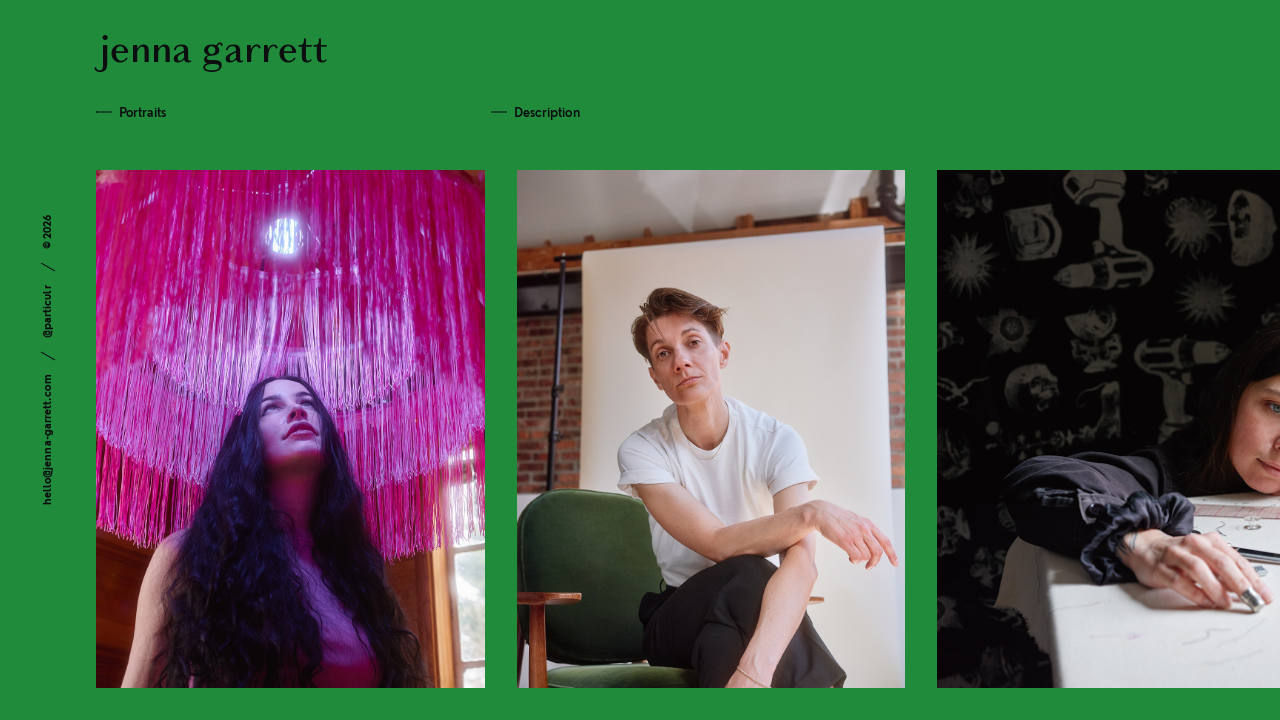

--- FILE ---
content_type: text/html; charset=UTF-8
request_url: https://jenna-garrett.com/photography/?c=208b3a&view=portraits
body_size: 1012
content:
<!DOCTYPE html>
<html lang="en">
<head>

<title>Photography / Jenna Garrett Photography</title>
<meta name="description" content="Jenna Garrett is a photo editor, writer and visual artist living in San Francisco." />
<meta name="keywords" content="" />
<meta name="robots" content="" /><meta charset="utf-8">
<meta name="viewport" content="width=device-width, initial-scale=1">
<meta http-equiv="X-UA-Compatible" content="IE=edge,chrome=1">

<!-- Styles -->
<link rel="shortcut icon" href="/static/favicon.ico" />
<link rel="stylesheet" href="/static/css/main.css">

<!-- Scripts -->
<script src="/static/js/plugins.js"></script>
<script src="/static/js/main.js"></script>

<!-- Global site tag (gtag.js) - Google Analytics -->
<script async src="https://www.googletagmanager.com/gtag/js?id=UA-12550007-16"></script>
<script>
  window.dataLayer = window.dataLayer || [];
  function gtag(){dataLayer.push(arguments);}
  gtag('js', new Date());

  gtag('config', 'UA-12550007-16');
</script>
</head>

<body style="background: #208b3a;">


<main class="layout_main is--gallery">

  <nav class="nav_contact">
  <div class="nav-item">
    <a href="mailto:hello@jenna-garrett.com">hello@jenna-garrett.com</a>
    <span class="icn icn-slash"></span>  
    <a target="_blank" rel="nofollow" href="https://www.instagram.com/particulr">@particulr</a>
    <span class="icn icn-slash"></span>  
    &copy; 2026  </div>
</nav>
  
     <header class="layout_header">
    <div class="layout_header--title">
      <h1><a href="/">Jenna Garrett</a></h1>
    </div>

    <nav class="nav_main">
      <div class="nav_main--item">
        <h4><a href="/"><span class="icn icn-larr"></span> Portraits</a></h4>
        
        
      </div>

      
      <div class="nav_main--item is--2">
        <h4><a class="js--show-desc" href="#"><span class="icn icn-plus"></span> Description</a></h4>

        <div class="module_desc content">
          <p>Some favorite faces.</p>
        </div>
      </div>
      

    </nav>
</header>

<article class="layout_content">

  <section class="module_photo-list">
  <div class="module_photo-list--frame">

    <div class="module_photo-list--wrapper">
    <div class="module_photo-list--images js--gallery">

      
        

          <div class="module_photo-list--img">
            <img src="/perch/resources/alleatheatlantic-w1400h1400.jpg" alt="Jenna Garrett / Portraits">
          </div>

        
        
      
        

          <div class="module_photo-list--img">
            <img src="/perch/resources/017paulamarch2025jennagarrett-w1400h1400.jpg" alt="Jenna Garrett / Portraits">
          </div>

        
        
      
        

          <div class="module_photo-list--img">
            <img src="/perch/resources/bellajennagarrett2024-w1400h1400.jpg" alt="Jenna Garrett / Portraits">
          </div>

        
        
      
        

          <div class="module_photo-list--img">
            <img src="/perch/resources/017conniezhengcreditjennagarrett2023-w1400h1400.jpg" alt="Jenna Garrett / Portraits">
          </div>

        
        
      
        

          <div class="module_photo-list--img">
            <img src="/perch/resources/3portraitjonathan-w1400h1400.jpg" alt="Jenna Garrett / Portraits">
          </div>

        
        
      
        

          <div class="module_photo-list--img">
            <img src="/perch/resources/jennagarrett0007-w1400h1400.jpg" alt="Jenna Garrett / Portraits">
          </div>

        
        
      
        

          <div class="module_photo-list--img">
            <img src="/perch/resources/012jennagarrettrelrobinson-w1400h1400.jpg" alt="Jenna Garrett / Portraits">
          </div>

        
        
      
        

          <div class="module_photo-list--img">
            <img src="/perch/resources/presleys-w1400h1400.jpg" alt="Jenna Garrett / Portraits">
          </div>

        
        
      
        

          <div class="module_photo-list--img">
            <img src="/perch/resources/dscf2411-w1400h1400.jpg" alt="Jenna Garrett / Portraits">
          </div>

        
        
      
        

          <div class="module_photo-list--img">
            <img src="/perch/resources/13portraittom-w1400h1400.jpg" alt="Jenna Garrett / Portraits">
          </div>

        
        
      
        

          <div class="module_photo-list--img">
            <img src="/perch/resources/6portraitindira-w1400h1400.jpg" alt="Jenna Garrett / Portraits">
          </div>

        
        
      
        

          <div class="module_photo-list--img">
            <img src="/perch/resources/006mareiwa-w1400h1400.jpg" alt="Jenna Garrett / Portraits">
          </div>

        
        
      
        

          <div class="module_photo-list--img">
            <img src="/perch/resources/3portraitrita-w1400h1400.jpg" alt="Jenna Garrett / Portraits">
          </div>

        
        
      
        

          <div class="module_photo-list--img">
            <img src="/perch/resources/4portraitjulian-w1400h1400.jpg" alt="Jenna Garrett / Portraits">
          </div>

        
        
      
        

          <div class="module_photo-list--img">
            <img src="/perch/resources/15portraitdavid-w1400h1400.jpg" alt="Jenna Garrett / Portraits">
          </div>

        
        
      
        

          <div class="module_photo-list--img">
            <img src="/perch/resources/amelie2022-w1400h1400.jpg" alt="Jenna Garrett / Portraits">
          </div>

        
        
      
        

          <div class="module_photo-list--img">
            <img src="/perch/resources/034jennagarrettkatherine06-25-w1400h1400.jpg" alt="Jenna Garrett / Portraits">
          </div>

        
        
      
        

          <div class="module_photo-list--img">
            <img src="/perch/resources/10portraitplayprey-w1400h1400.jpg" alt="Jenna Garrett / Portraits">
          </div>

        
        
      
        

          <div class="module_photo-list--img">
            <img src="/perch/resources/11portraitbella-w1400h1400.jpg" alt="Jenna Garrett / Portraits">
          </div>

        
        
      
        

          <div class="module_photo-list--img">
            <img src="/perch/resources/12portraitclocks-w1400h1400.jpg" alt="Jenna Garrett / Portraits">
          </div>

        
        
      
        

          <div class="module_photo-list--img">
            <img src="/perch/resources/8vogue-w1400h1400.jpg" alt="Jenna Garrett / Portraits">
          </div>

        
        
      
        

          <div class="module_photo-list--img">
            <img src="/perch/resources/3sitharacreditjennagarrettcolor-w1400h1400.jpg" alt="Jenna Garrett / Portraits">
          </div>

        
        
      
        

          <div class="module_photo-list--img">
            <img src="/perch/resources/dscf08700813final09-10-19-1-w1400h1400.jpg" alt="Jenna Garrett / Portraits">
          </div>

        
        
      
        

          <div class="module_photo-list--img">
            <img src="/perch/resources/blueboy2022-w1400h1400.jpg" alt="Jenna Garrett / Portraits">
          </div>

        
        
      
        

          <div class="module_photo-list--img">
            <img src="/perch/resources/14portraitlindsay-w1400h1400.jpg" alt="Jenna Garrett / Portraits">
          </div>

        
        
      

    </div>
    </div>

  </div>
  </section>

</article>
  
</main>

</body>
</html>

--- FILE ---
content_type: text/css
request_url: https://jenna-garrett.com/static/css/main.css
body_size: 3306
content:
body,html{height:100%}article,aside,blockquote,details,div,figcaption,figure,footer,header,hgroup,hr,main,nav,section,summary{display:block}body,hr,table,table tbody,table tr{width:100%}table td,table thead{text-align:left}table td:last-child,table thead th:last-child{text-align:right}a,a:focus,button:focus,form:focus,input:focus,label:focus,select:focus,textarea:focus{outline:0}a,a:active,a:focus,a:hover,table td span{color:#0c0e10}.icn,sub,sup,table td{position:relative}.layout_content,.layout_header{grid-template-columns:[col-0] 33.33333% [col-1] 33.33333% [col-2] 33.33333% [col-3]}.video,svg:not(:root){overflow:hidden}.module_photo-splash,.nav_main .nav_main--item.is--2{grid-column-start:col-1}.module_photo-list,.module_photo-splash,.module_text,.nav_main .nav_main--item.is--2{grid-column-end:col-3;grid-row-start:row-0;grid-row-end:row-1}@font-face{font-family:Nourd;src:url(/static/fonts/nourd-400.woff2) format("woff2"),url(/static/fonts/nourd-400.woff) format("woff");font-weight:400;font-style:normal}@font-face{font-family:Nourd;src:url(/static/fonts/nourd-700.woff2) format("woff2"),url(/static/fonts/nourd-700.woff) format("woff");font-weight:700;font-style:normal}@font-face{font-family:Nourd;src:url(/static/fonts/nourd-900.woff2) format("woff2"),url(/static/fonts/nourd-900.woff) format("woff");font-weight:900;font-style:normal}@font-face{font-family:Reminisce;src:url(/static/fonts/reminisce-400.woff2) format("woff2"),url(/static/fonts/reminisce-400.woff) format("woff");font-weight:400;font-style:normal}a,abbr,acronym,address,applet,article,aside,audio,b,big,blockquote,body,canvas,caption,center,cite,code,dd,del,details,dfn,div,dl,dt,em,embed,fieldset,figcaption,figure,footer,form,h1,h2,h3,h4,h5,h6,header,hgroup,html,i,iframe,img,ins,kbd,label,legend,li,main,mark,menu,nav,object,ol,output,p,pre,q,ruby,s,samp,section,small,span,strike,strong,sub,summary,sup,table,tbody,td,tfoot,th,thead,time,tr,tt,u,ul,var,video{margin:0;padding:0;border:0;font:inherit;vertical-align:baseline;-webkit-box-sizing:border-box;box-sizing:border-box}body,button,form,input,label,select,textarea{text-rendering:optimizeLegibility;-webkit-font-smoothing:antialiased}html{font-family:sans-serif;-webkit-text-size-adjust:100%;-ms-text-size-adjust:100%}button,form,input,label,select,textarea{font-style:inherit;font-weight:inherit;font-size:inherit;line-height:inherit;font-family:inherit;border:none;outline:0;margin:0;padding:0;background:0 0;-webkit-appearance:none;-moz-appearance:none;appearance:none;border-radius:0;-webkit-box-sizing:border-box;box-sizing:border-box}hr,img{border:0}select::-ms-expand{display:none}audio,canvas,video{display:inline-block}audio:not([controls]){display:none;height:0}[hidden]{display:none}abbr[title]{border-bottom:1px dotted}b,strong{font-weight:700}dfn{font-style:italic}hr{-webkit-box-sizing:content-box;box-sizing:content-box;height:1px;border-top:1px solid #0c0e10;margin:1.5rem 0;padding:0;clear:both}mark{background:#ff0;color:#000}code,kbd,pre,samp{font-family:monospace,serif;font-size:1rem}small,sub,sup{font-style:inherit;font-weight:inherit;font-family:inherit}pre{white-space:pre;white-space:pre-wrap;word-wrap:break-word}small{font-size:.8rem;line-height:inherit}sub,sup{font-size:.6em;line-height:0;vertical-align:baseline}table td span,table thead th{font-weight:900;font-family:Nourd,sans-serif;line-height:1.5em;font-style:normal}sup{top:-.5em}sub{bottom:-.25em}img{width:auto;height:auto;max-width:100%;-ms-interpolation-mode:bicubic}table{border-spacing:0;border-collapse:collapse;border:none}ol,ul{margin:0;padding:0;list-style:none}.content ul,.content ul li ul{list-style:circle}table thead th{padding:.5rem 1.5rem;background:#0c0e10;color:#fff;font-size:.875rem;text-transform:uppercase}table tr.has-focus td{background:rgba(12,14,16,.05)}table td{padding:.5rem 1.5rem;border-bottom:1px solid #0c0e10}table td span{font-size:1rem;display:none}::selection{background:rgba(12,14,16,.5)}::-moz-selection{background:rgba(12,14,16,.5)}::-webkit-input-placeholder{color:#0c0e10}:-moz-placeholder{color:#0c0e10}:-ms-input-placeholder{color:#0c0e10}p{margin:0 0 1.125rem}p:last-of-type{margin:0}q{quotes:none}q:before{content:'“'}q:after{content:'”'}a{text-decoration:none;-webkit-transition:all .25s linear;transition:all .25s linear}.icn{display:inline-block;pointer-events:none}.icn.icn-dash:before,.icn.icn-larr:before,.icn.icn-slash:before{background:#0c0e10;position:absolute;top:50%;content:'';display:block}.icn.icn-dash:before{width:1rem;height:1px;left:0;-webkit-transform:translate(0,-50%);transform:translate(0,-50%)}.icn.icn-slash:before{width:1px;height:1rem;left:50%;-webkit-transform:translate(-50%,-50%) rotate(30deg);transform:translate(-50%,-50%) rotate(30deg)}.icn.icn-larr:before{width:1rem;height:1px;left:0;-webkit-transform:translate(0,-50%);transform:translate(0,-50%)}.icn.icn-larr:after{content:'';display:block;width:0;height:0;position:absolute;top:50%;left:0;border-left:solid 1px #0c0e10;border-bottom:solid 1px #0c0e10;-webkit-transform:translate(0,-50%) rotate(45deg);transform:translate(0,-50%) rotate(45deg);-webkit-transition:all .25s ease;transition:all .25s ease}.icn.icn-plus:after,.icn.icn-plus:before{display:block;height:1px;position:absolute;top:50%;background:#0c0e10;content:''}.icn.icn-plus:before{width:1rem;left:0;-webkit-transform:translate(0,-50%);transform:translate(0,-50%)}.icn.icn-plus:after{width:1px;left:50%;-webkit-transform:translate(-50%,-50%);transform:translate(-50%,-50%);-webkit-transition:all .25s ease;transition:all .25s ease}h1{font-style:normal;font-weight:400;font-size:5rem;line-height:1em;font-family:Reminisce,serif;text-transform:lowercase}h2,h3,h4,h5{font-style:normal;font-weight:700;font-size:.75rem;line-height:1.5em;font-family:Nourd,sans-serif}.layout_content{grid-area:content;display:grid;grid-template-rows:[row-0] auto [row-1];grid-template-areas:"content content content";-webkit-box-pack:stretch;-ms-flex-pack:stretch;justify-content:stretch;-ms-flex-line-pack:stretch;align-content:stretch;justify-items:stretch;-webkit-box-align:stretch;-ms-flex-align:stretch;align-items:stretch}.layout_header,.layout_main{grid-template-rows:[row-0] fit-content(0) [row-1] 1fr [row-2];-webkit-box-pack:stretch;display:grid;align-content:stretch}.layout_header{grid-area:header;grid-template-areas:"title title title" "nav nav nav";-ms-flex-pack:stretch;justify-content:stretch;-ms-flex-line-pack:stretch;justify-items:stretch;-webkit-box-align:stretch;-ms-flex-align:stretch;align-items:stretch}.layout_header .layout_header--title{grid-area:title;padding:2rem 0 0 .8rem}.layout_main.is--gallery .layout_header .layout_header--title{padding:2rem 0 0 .25rem}.layout_main.is--gallery .layout_header .layout_header--title h1{font-style:normal;font-weight:400;font-size:2.5rem;line-height:1em;font-family:Reminisce,serif}.form .select select,.form textarea{color:#0c0e10;font-size:1rem;line-height:1.5em;font-family:Nourd,sans-serif;font-style:normal;font-weight:400}.layout_main{width:100vw;height:100vh;position:relative;grid-template-columns:[col-0] 6rem [col-1] 1fr [col-2];grid-template-areas:"gutter header" "gutter content";-ms-flex-pack:stretch;justify-content:stretch;-ms-flex-line-pack:stretch;justify-items:stretch;-webkit-box-align:stretch;-ms-flex-align:stretch;align-items:stretch}.layout_text,.nav_main{grid-template-columns:[col-0] 33.33333% [col-1] 33.33333% [col-2] 33.33333% [col-3];grid-template-rows:[row-0] auto [row-1]}.layout_text{grid-area:content;display:grid;grid-template-areas:"content content content";-webkit-box-pack:stretch;-ms-flex-pack:stretch;justify-content:stretch;-ms-flex-line-pack:stretch;align-content:stretch;justify-items:stretch;-webkit-box-align:stretch;-ms-flex-align:stretch;align-items:stretch}.form{width:100%;display:block;display:-webkit-box;display:-ms-flexbox;display:flex;-webkit-box-orient:horizontal;-webkit-box-direction:normal;-ms-flex-flow:row wrap;flex-flow:row wrap;-ms-flex-line-pack:start;align-content:flex-start}.form .field{width:100%;margin:0;position:relative}.form .field-1-2{width:50%;margin:0;position:relative}.form input[type=text],.form input[type=password],.form input[type=email],.form input[type=tel],.form input[type=number],.form input[type=search]{width:100%;display:block;padding:.5rem 1rem;color:#0c0e10;font-style:normal;font-weight:400;font-size:1rem;line-height:1.5em;font-family:Nourd,sans-serif;-webkit-transition:all .25s linear;transition:all .25s linear}.form label.check input+span,.form textarea{width:100%;-webkit-transition:all .25s linear;display:block;padding:.5rem 1rem}.form textarea{height:240px;transition:all .25s linear}.form label.check{position:relative;overflow:hidden}.form label.check input{position:absolute;top:0;left:-100px;opacity:0}.form label.check input+span{cursor:pointer;transition:all .25s linear}.form label.check input:checked+span{background:#0c0e10}.form .select:after{content:'';display:block;width:0;height:0;border-style:solid;-webkit-transform:rotate(360deg);transform:rotate(360deg);border-width:12px 7px 0;border-color:#0c0e10 transparent transparent;position:absolute;top:50%;right:2rem;margin:-6px 0 0;pointer-events:none}.form .select select{width:100%;display:block;padding:.5rem 1rem;background:#d9eaee;cursor:pointer}.form .select select::-ms-expand{display:none}.btn{display:inline-block;line-height:1em;border:none;cursor:pointer;-webkit-transition:all .25s linear;transition:all .25s linear}.btn.btn01{background:rgba(12,14,16,.8);color:#fff}.btn.btn01:hover{background:#0c0e10}.btn.btn02{background:rgba(12,14,16,.8);color:#fff}.btn.btn02:hover{background:#0c0e10}.btn.btn03{background:rgba(12,14,16,.8);color:#fff}.btn.btn03:hover{background:#0c0e10}.btn.sml{font-style:normal;font-weight:400;font-size:.8rem;line-height:1.5em;font-family:Nourd,sans-serif;padding:.5rem 1rem}.btn.lrg,.btn.med{font-weight:400;font-size:1rem;line-height:1.5em;font-style:normal;font-family:Nourd,sans-serif}.btn.med{padding:.5rem 1.5rem}.btn.lrg{padding:1rem 2.5rem}.video{width:100%;height:0;padding:28.125% 0;margin:0 0 1.5rem;position:relative}.video embed,.video iframe,.video object{position:absolute;top:0;left:0;right:0;bottom:0;width:100%;height:100%}.modal-overlay{width:100%;height:100%;position:fixed;top:0;left:0;overflow-x:hidden;overflow-y:scroll;z-index:1000;display:none}.module_desc,body.modal-body{overflow:hidden}.nav_main{grid-area:nav;display:grid;grid-template-areas:"col1 col2 col3";-webkit-box-pack:stretch;-ms-flex-pack:stretch;justify-content:stretch;-ms-flex-line-pack:stretch;align-content:stretch;justify-items:stretch;-webkit-box-align:stretch;-ms-flex-align:stretch;align-items:stretch}.nav_main .nav_main--item{padding:2rem 2rem 2rem 0}.nav_main .nav_main--item h4{margin:0 0 1rem}.nav_main .nav_main--item h4 .icn{width:1rem;height:.825em;margin:0 .25rem 0 0}.nav_main .nav_main--item h4 a:hover .icn-plus:after{height:1rem}.nav_main .nav_main--item h4 a:hover .icn-larr:after{width:.5rem;height:.5rem}.nav_main .nav_main--item .icn{width:1rem;height:.625em;margin:0 .25rem}.nav_main .nav_main--item .nav_main--links a{display:inline-block;-webkit-transition:none;transition:none;position:relative}.nav_main .nav_main--item .nav_main--links a:after{content:'';width:0%;height:1px;display:block;position:absolute;top:50%;left:auto;right:0;z-index:2;-webkit-transform:translate(0,-50%);transform:translate(0,-50%);background:#0c0e10;-webkit-transition:all .25s ease;transition:all .25s ease}.nav_main .nav_main--item .nav_main--links a:hover:after{width:100%}.nav_contact{width:6rem;height:100vh;position:fixed;top:0;left:0;z-index:100}.nav_contact .nav-item{width:300px;text-align:center;position:absolute;top:50%;left:50%;-webkit-transform:translate(-50%,-50%) rotate(-90deg);transform:translate(-50%,-50%) rotate(-90deg);font-style:normal;font-weight:900;font-size:.625rem;line-height:1em;font-family:Nourd,sans-serif}.nav_contact .icn{width:1rem;height:.625em;margin:0 .5rem}.nav_contact a{display:inline-block;-webkit-transition:none;transition:none;position:relative}html{font-size:16px}body{background:#d9eaee;color:#0c0e10;font-style:normal;font-weight:400;font-size:1rem;line-height:1.375em;font-family:Nourd,sans-serif;letter-spacing:.005em}.container{width:100%;max-width:1224px;margin:0 auto;position:relative}.content h1,.content h2,.content h3,.content h4,.content h5{margin:0 0 1rem;padding:0 0 0 1.375rem;position:relative}.content h1:before,.content h2:before,.content h3:before,.content h4:before,.content h5:before{content:'';display:block;pointer-events:none;width:1rem;height:1px;background:#0c0e10;position:absolute;top:50%;left:0;-webkit-transform:translate(0,-50%);transform:translate(0,-50%)}.content p+h1,.content p+h2,.content p+h3,.content p+h4,.content p+h5{margin:1.5rem 0 1rem}.content p+ul{padding:1rem 0 0}.content em{font-style:italic}.content a{text-decoration:underline}.content a:hover{text-decoration:line-through}.content ul{margin:0 0 1.25rem 2rem}.content ul li{margin:0 0 1rem}.content ul li ol,.content ul li ul{margin:1rem 0 1.25rem 1.25rem}.content ol{margin:0 0 1.25rem 2rem;list-style:decimal}.content ol li{margin:0 0 1rem}.content ol li ol,.content ol li ul{margin:1rem 0 1.25rem 1.25rem}.content ol li ol{list-style:lower-alpha}.content blockquote{display:block;margin:0 0 1.5rem}.module_desc{max-height:0;opacity:0;-webkit-transition:all .75s ease;transition:all .75s ease}.module_photo-splash{padding:0 2rem 2rem 0}.module_photo-splash img{display:block;width:auto;height:auto;max-width:100%;max-height:100%}.module_photo-list{grid-column-start:col-0;position:relative}.module_photo-list .module_photo-list--frame{width:100%;height:100%;padding:0 0 2rem;position:absolute;top:0;left:0;right:0;bottom:0}.module_photo-list .module_photo-list--wrapper{width:100%;height:100%;position:relative;overflow-x:scroll;overflow-y:hidden;-ms-overflow-style:none;-webkit-overflow-scrolling:touch}.module_photo-list .module_photo-list--wrapper::-webkit-scrollbar{width:0!important;height:0!important}.module_photo-list .module_photo-list--images{width:20000px;height:100%;-webkit-transition:all .25s ease;transition:all .25s ease}.module_photo-list .module_photo-list--img{height:100%;padding:0 2rem 0 0;float:left}.module_photo-list .module_photo-list--img img{display:block;width:auto;height:100%}.module_photo-list .module_photo-list--img-text{height:100%;width:31vw;padding:0 2rem 0 0;float:left}.module_text{grid-column-start:col-1;padding:2rem 6rem 4rem 0}.module_text .module_text--section+.module_text--section{margin:2rem 0 0;padding:2rem 0 0;border-top:solid 1px #0c0e10}.module_text .module_text--section+.module_text--section img{width:100%;height:auto;display:block}@media (max-width:960px){table,table tbody,table td,table td span,table thead,table tr{display:block}table thead tr{position:absolute;top:-9999px;left:-9999px}table tr{padding:1rem 0}table tr:nth-child(odd){background:#d9eaee}table td{padding:.25rem 1.5rem;border-bottom:none}table td:last-child{text-align:left}html{font-size:14px}}@media (max-width:768px){.layout_content,.layout_main,.layout_text,.nav_main{display:block}.nav_contact,.nav_contact .nav-item{position:relative;top:auto;left:auto}.layout_header .layout_header--title,.layout_main.is--gallery .layout_header .layout_header--title{padding:2rem 0}.layout_main{padding:0 2rem}.nav_main .nav_main--item{padding:0 0 1rem}.nav_main .nav_main--item h4{margin:0 0 .5rem}.nav_contact{width:100%;height:auto;padding:2rem 0 0}.nav_contact .nav-item{width:auto;text-align:left;-webkit-transform:translate(0,0) rotate(0);transform:translate(0,0) rotate(0)}.module_photo-splash{padding:2rem 0}.module_photo-splash img{width:100%;max-width:auto;max-height:auto}.module_photo-list .module_photo-list--frame{position:relative;top:auto;left:auto;right:auto;bottom:auto}.module_photo-list .module_photo-list--wrapper{height:auto;overflow-x:auto;overflow-y:auto}.module_photo-list .module_photo-list--images{width:auto;height:auto}.module_photo-list .module_photo-list--img{height:auto;padding:2rem 0 0;float:none}.module_photo-list .module_photo-list--img img{width:100%;height:auto}.module_photo-list .module_photo-list--img-text{height:auto;width:100%;padding:2rem 0 0;float:none}.module_text{padding:3rem 0}}

--- FILE ---
content_type: text/javascript
request_url: https://jenna-garrett.com/static/js/plugins.js
body_size: 8034
content:
!function(e,t){"object"==typeof exports&&"undefined"!=typeof module?module.exports=t():"function"==typeof define&&define.amd?define(t):e.anime=t()}(this,function(){"use strict";var k={update:null,begin:null,loopBegin:null,changeBegin:null,change:null,changeComplete:null,loopComplete:null,complete:null,loop:1,direction:"normal",autoplay:!0,timelineOffset:0},M={duration:1e3,delay:0,endDelay:0,easing:"easeOutElastic(1, .5)",round:0},n=["translateX","translateY","translateZ","rotate","rotateX","rotateY","rotateZ","scale","scaleX","scaleY","scaleZ","skew","skewX","skewY","perspective"],d={CSS:{},springs:{}};function C(e,t,n){return Math.min(Math.max(e,t),n)}function s(e,t){return-1<e.indexOf(t)}function o(e,t){return e.apply(null,t)}var L={arr:function(e){return Array.isArray(e)},obj:function(e){return s(Object.prototype.toString.call(e),"Object")},pth:function(e){return L.obj(e)&&e.hasOwnProperty("totalLength")},svg:function(e){return e instanceof SVGElement},inp:function(e){return e instanceof HTMLInputElement},dom:function(e){return e.nodeType||L.svg(e)},str:function(e){return"string"==typeof e},fnc:function(e){return"function"==typeof e},und:function(e){return void 0===e},hex:function(e){return/(^#[0-9A-F]{6}$)|(^#[0-9A-F]{3}$)/i.test(e)},rgb:function(e){return/^rgb/.test(e)},hsl:function(e){return/^hsl/.test(e)},col:function(e){return L.hex(e)||L.rgb(e)||L.hsl(e)},key:function(e){return!k.hasOwnProperty(e)&&!M.hasOwnProperty(e)&&"targets"!==e&&"keyframes"!==e}};function h(e){var t=/\(([^)]+)\)/.exec(e);return t?t[1].split(",").map(function(e){return parseFloat(e)}):[]}function a(i,n){var e=h(i),t=C(L.und(e[0])?1:e[0],.1,100),r=C(L.und(e[1])?100:e[1],.1,100),o=C(L.und(e[2])?10:e[2],.1,100),a=C(L.und(e[3])?0:e[3],.1,100),s=Math.sqrt(r/t),u=o/(2*Math.sqrt(r*t)),c=u<1?s*Math.sqrt(1-u*u):0,f=u<1?(u*s-a)/c:-a+s;function l(e){var t=n?n*e/1e3:e;return t=u<1?Math.exp(-t*u*s)*(1*Math.cos(c*t)+f*Math.sin(c*t)):(1+f*t)*Math.exp(-t*s),0===e||1===e?e:1-t}return n?l:function(){var e=d.springs[i];if(e)return e;for(var t=0,n=0;;)if(1===l(t+=1/6)){if(16<=++n)break}else n=0;var r=t*(1/6)*1e3;return d.springs[i]=r}}function u(e,t){void 0===e&&(e=1),void 0===t&&(t=.5);var n=C(e,1,10),r=C(t,.1,2);return function(e){return 0===e||1===e?e:-n*Math.pow(2,10*(e-1))*Math.sin((e-1-r/(2*Math.PI)*Math.asin(1/n))*(2*Math.PI)/r)}}function c(t){return void 0===t&&(t=10),function(e){return Math.round(e*t)*(1/t)}}var f=function(o,t,a,n){if(0<=o&&o<=1&&0<=a&&a<=1){var s=new Float32Array(11);if(o!==t||a!==n)for(var e=0;e<11;++e)s[e]=m(.1*e,o,a);return function(e){return o===t&&a===n?e:0===e||1===e?e:m(function(e){for(var t=0,n=1;10!==n&&s[n]<=e;++n)t+=.1;var r=t+(e-s[--n])/(s[n+1]-s[n])*.1,i=g(r,o,a);return.001<=i?function(e,t,n,r){for(var i=0;i<4;++i){var o=g(t,n,r);if(0===o)return t;t-=(m(t,n,r)-e)/o}return t}(e,r,o,a):0===i?r:function(e,t,n,r,i){for(var o,a,s=0;0<(o=m(a=t+(n-t)/2,r,i)-e)?n=a:t=a,1e-7<Math.abs(o)&&++s<10;);return a}(e,t,t+.1,o,a)}(e),t,n)}}},l=function(){function e(n){t[n].forEach(function(e,t){i["ease"+n+r[t]]=e})}var r=["Quad","Cubic","Quart","Quint","Sine","Expo","Circ","Back","Elastic"],t={In:[[.55,.085,.68,.53],[.55,.055,.675,.19],[.895,.03,.685,.22],[.755,.05,.855,.06],[.47,0,.745,.715],[.95,.05,.795,.035],[.6,.04,.98,.335],[.6,-.28,.735,.045],u],Out:[[.25,.46,.45,.94],[.215,.61,.355,1],[.165,.84,.44,1],[.23,1,.32,1],[.39,.575,.565,1],[.19,1,.22,1],[.075,.82,.165,1],[.175,.885,.32,1.275],function(t,n){return function(e){return 1-u(t,n)(1-e)}}],InOut:[[.455,.03,.515,.955],[.645,.045,.355,1],[.77,0,.175,1],[.86,0,.07,1],[.445,.05,.55,.95],[1,0,0,1],[.785,.135,.15,.86],[.68,-.55,.265,1.55],function(t,n){return function(e){return e<.5?u(t,n)(2*e)/2:1-u(t,n)(-2*e+2)/2}}]},i={linear:[.25,.25,.75,.75]};for(var n in t)e(n);return i}();function r(e,t){return 1-3*t+3*e}function i(e,t){return 3*t-6*e}function p(e){return 3*e}function m(e,t,n){return((r(t,n)*e+i(t,n))*e+p(t))*e}function g(e,t,n){return 3*r(t,n)*e*e+2*i(t,n)*e+p(t)}function I(e,t){if(L.fnc(e))return e;var n=e.split("(")[0],r=l[n],i=h(e);switch(n){case"spring":return a(e,t);case"cubicBezier":return o(f,i);case"steps":return o(c,i);default:return L.fnc(r)?o(r,i):o(f,r)}}function v(e){try{return document.querySelectorAll(e)}catch(e){return}}function O(e,t){for(var n=e.length,r=2<=arguments.length?t:void 0,i=[],o=0;o<n;o++)if(o in e){var a=e[o];t.call(r,a,o,e)&&i.push(a)}return i}function B(e){return e.reduce(function(e,t){return e.concat(L.arr(t)?B(t):t)},[])}function t(e){return L.arr(e)?e:(L.str(e)&&(e=v(e)||e),e instanceof NodeList||e instanceof HTMLCollection?[].slice.call(e):[e])}function y(e,t){return e.some(function(e){return e===t})}function b(e){var t={};for(var n in e)t[n]=e[n];return t}function j(e,t){var n=b(e);for(var r in e)n[r]=t.hasOwnProperty(r)?t[r]:e[r];return n}function A(e,t){var n=b(e);for(var r in t)n[r]=L.und(e[r])?t[r]:e[r];return n}function D(e){var t=/([\+\-]?[0-9#\.]+)(%|px|pt|em|rem|in|cm|mm|ex|ch|pc|vw|vh|vmin|vmax|deg|rad|turn)?$/.exec(e);if(t)return t[2]}function x(e,t){return L.fnc(e)?e(t.target,t.id,t.total):e}function w(e,t){return e.getAttribute(t)}function E(e,t,n){if(y([n,"deg","rad","turn"],D(t)))return t;var r=d.CSS[t+n];if(!L.und(r))return r;var i=document.createElement(e.tagName),o=e.parentNode&&e.parentNode!==document?e.parentNode:document.body;o.appendChild(i),i.style.position="absolute",i.style.width=100+n;var a=100/i.offsetWidth;o.removeChild(i);var s=a*parseFloat(t);return d.CSS[t+n]=s}function P(e,t,n){if(t in e.style){var r=t.replace(/([a-z])([A-Z])/g,"$1-$2").toLowerCase(),i=e.style[t]||getComputedStyle(e).getPropertyValue(r)||"0";return n?E(e,i,n):i}}function T(e,t){return L.dom(e)&&!L.inp(e)&&(w(e,t)||L.svg(e)&&e[t])?"attribute":L.dom(e)&&y(n,t)?"transform":L.dom(e)&&"transform"!==t&&P(e,t)?"css":null!=e[t]?"object":void 0}function q(e){if(L.dom(e)){for(var t,n=e.style.transform||"",r=/(\w+)\(([^)]*)\)/g,i=new Map;t=r.exec(n);)i.set(t[1],t[2]);return i}}function N(e,t,n,r){switch(T(e,t)){case"transform":return function(e,t,n,r){var i,o=s(t,"scale")?1:0+(s(i=t,"translate")||"perspective"===i?"px":s(i,"rotate")||s(i,"skew")?"deg":void 0),a=q(e).get(t)||o;return n&&(n.transforms.list.set(t,a),n.transforms.last=t),r?E(e,a,r):a}(e,t,r,n);case"css":return P(e,t,n);case"attribute":return w(e,t);default:return e[t]||0}}function S(e,t){var n=/^(\*=|\+=|-=)/.exec(e);if(!n)return e;var r=D(e)||0,i=parseFloat(t),o=parseFloat(e.replace(n[0],""));switch(n[0][0]){case"+":return i+o+r;case"-":return i-o+r;case"*":return i*o+r}}function F(e,t){if(L.col(e))return function(e){return L.rgb(e)?(n=/rgb\((\d+,\s*[\d]+,\s*[\d]+)\)/g.exec(t=e))?"rgba("+n[1]+",1)":t:L.hex(e)?(r=e.replace(/^#?([a-f\d])([a-f\d])([a-f\d])$/i,function(e,t,n,r){return t+t+n+n+r+r}),i=/^#?([a-f\d]{2})([a-f\d]{2})([a-f\d]{2})$/i.exec(r),"rgba("+parseInt(i[1],16)+","+parseInt(i[2],16)+","+parseInt(i[3],16)+",1)"):L.hsl(e)?function(e){var t,n,r,i=/hsl\((\d+),\s*([\d.]+)%,\s*([\d.]+)%\)/g.exec(e)||/hsla\((\d+),\s*([\d.]+)%,\s*([\d.]+)%,\s*([\d.]+)\)/g.exec(e),o=parseInt(i[1],10)/360,a=parseInt(i[2],10)/100,s=parseInt(i[3],10)/100,u=i[4]||1;function c(e,t,n){return n<0&&(n+=1),1<n&&(n-=1),n<1/6?e+6*(t-e)*n:n<.5?t:n<2/3?e+(t-e)*(2/3-n)*6:e}if(0==a)t=n=r=s;else{var f=s<.5?s*(1+a):s+a-s*a,l=2*s-f;t=c(l,f,o+1/3),n=c(l,f,o),r=c(l,f,o-1/3)}return"rgba("+255*t+","+255*n+","+255*r+","+u+")"}(e):void 0;var t,n,r,i}(e);var n=D(e),r=n?e.substr(0,e.length-n.length):e;return t&&!/\s/g.test(e)?r+t:r}function _(e,t){return Math.sqrt(Math.pow(t.x-e.x,2)+Math.pow(t.y-e.y,2))}function Q(e){for(var t,n=e.points,r=0,i=0;i<n.numberOfItems;i++){var o=n.getItem(i);0<i&&(r+=_(t,o)),t=o}return r}function $(e){if(e.getTotalLength)return e.getTotalLength();switch(e.tagName.toLowerCase()){case"circle":return o=e,2*Math.PI*w(o,"r");case"rect":return 2*w(i=e,"width")+2*w(i,"height");case"line":return _({x:w(r=e,"x1"),y:w(r,"y1")},{x:w(r,"x2"),y:w(r,"y2")});case"polyline":return Q(e);case"polygon":return n=(t=e).points,Q(t)+_(n.getItem(n.numberOfItems-1),n.getItem(0))}var t,n,r,i,o}function W(t,e){var n=e||{},r=n.el||function(){for(var e=t.parentNode;L.svg(e)&&(e=e.parentNode,L.svg(e.parentNode)););return e}(),i=r.getBoundingClientRect(),o=w(r,"viewBox"),a=i.width,s=i.height,u=n.viewBox||(o?o.split(" "):[0,0,a,s]);return{el:r,viewBox:u,x:u[0]/1,y:u[1]/1,w:a/u[2],h:s/u[3]}}function X(n,r){function e(e){void 0===e&&(e=0);var t=1<=r+e?r+e:0;return n.el.getPointAtLength(t)}var t=W(n.el,n.svg),i=e(),o=e(-1),a=e(1);switch(n.property){case"x":return(i.x-t.x)*t.w;case"y":return(i.y-t.y)*t.h;case"angle":return 180*Math.atan2(a.y-o.y,a.x-o.x)/Math.PI}}function Y(e,t){var n=/-?\d*\.?\d+/g,r=F(L.pth(e)?e.totalLength:e,t)+"";return{original:r,numbers:r.match(n)?r.match(n).map(Number):[0],strings:L.str(e)||t?r.split(n):[]}}function Z(e){return O(e?B(L.arr(e)?e.map(t):t(e)):[],function(e,t,n){return n.indexOf(e)===t})}function V(e){var n=Z(e);return n.map(function(e,t){return{target:e,id:t,total:n.length,transforms:{list:q(e)}}})}function z(e,r){var t=b(r);if(/^spring/.test(t.easing)&&(t.duration=a(t.easing)),L.arr(e)){var n=e.length;2!==n||L.obj(e[0])?L.fnc(r.duration)||(t.duration=r.duration/n):e={value:e}}var i=L.arr(e)?e:[e];return i.map(function(e,t){var n=L.obj(e)&&!L.pth(e)?e:{value:e};return L.und(n.delay)&&(n.delay=t?0:r.delay),L.und(n.endDelay)&&(n.endDelay=t===i.length-1?r.endDelay:0),n}).map(function(e){return A(e,t)})}var G={css:function(e,t,n){return e.style[t]=n},attribute:function(e,t,n){return e.setAttribute(t,n)},object:function(e,t,n){return e[t]=n},transform:function(e,t,n,r,i){if(r.list.set(t,n),t===r.last||i){var o="";r.list.forEach(function(e,t){o+=t+"("+e+") "}),e.style.transform=o}}};function H(e,u){V(e).forEach(function(e){for(var t in u){var n=x(u[t],e),r=e.target,i=D(n),o=N(r,t,i,e),a=S(F(n,i||D(o)),o),s=T(r,t);G[s](r,t,a,e.transforms,!0)}})}function J(e,n){return O(B(e.map(function(t){return n.map(function(e){return function(e,t){var n=T(e.target,t.name);if(n){var r=function(f,l){var d;return f.tweens.map(function(e){var t=function(e,t){var n={};for(var r in e){var i=x(e[r],t);L.arr(i)&&1===(i=i.map(function(e){return x(e,t)})).length&&(i=i[0]),n[r]=i}return n.duration=parseFloat(n.duration),n.delay=parseFloat(n.delay),n}(e,l),n=t.value,r=L.arr(n)?n[1]:n,i=D(r),o=N(l.target,f.name,i,l),a=d?d.to.original:o,s=L.arr(n)?n[0]:a,u=D(s)||D(o),c=i||u;return L.und(r)&&(r=a),t.from=Y(s,c),t.to=Y(S(r,s),c),t.start=d?d.end:0,t.end=t.start+t.delay+t.duration+t.endDelay,t.easing=I(t.easing,t.duration),t.isPath=L.pth(n),t.isColor=L.col(t.from.original),t.isColor&&(t.round=1),d=t})}(t,e),i=r[r.length-1];return{type:n,property:t.name,animatable:e,tweens:r,duration:i.end,delay:r[0].delay,endDelay:i.endDelay}}}(t,e)})})),function(e){return!L.und(e)})}function R(e,t){function n(e){return e.timelineOffset?e.timelineOffset:0}var r=e.length,i={};return i.duration=r?Math.max.apply(Math,e.map(function(e){return n(e)+e.duration})):t.duration,i.delay=r?Math.min.apply(Math,e.map(function(e){return n(e)+e.delay})):t.delay,i.endDelay=r?i.duration-Math.max.apply(Math,e.map(function(e){return n(e)+e.duration-e.endDelay})):t.endDelay,i}var K,U=0,ee=[],e=[],te=ne;function ne(){K=requestAnimationFrame(re)}function re(e){var t=ee.length;if(t){for(var n=0;n<t;){var r=ee[n];if(r.paused){var i=ee.indexOf(r);-1<i&&(ee.splice(i,1),t=ee.length)}else r.tick(e);n++}ne()}else K=cancelAnimationFrame(K)}function ie(e){void 0===e&&(e={});var o,a=0,s=0,u=0,c=0,f=null;function l(e){var t=window.Promise&&new Promise(function(e){return f=e});return e.finished=t}var t,n,r,i,d,h,p,m,I=(n=j(k,t=e),i=function(e,t){var n=[],r=t.keyframes;for(var i in r&&(t=A(function(t){for(var n=O(B(t.map(function(e){return Object.keys(e)})),function(e){return L.key(e)}).reduce(function(e,t){return e.indexOf(t)<0&&e.push(t),e},[]),i={},e=function(e){var r=n[e];i[r]=t.map(function(e){var t={};for(var n in e)L.key(n)?n==r&&(t.value=e[n]):t[n]=e[n];return t})},r=0;r<n.length;r++)e(r);return i}(r),t)),t)L.key(i)&&n.push({name:i,tweens:z(t[i],e)});return n}(r=j(M,t),t),p=R(h=J(d=V(t.targets),i),r),m=U,U++,A(n,{id:m,children:[],animatables:d,animations:h,duration:p.duration,delay:p.delay,endDelay:p.endDelay}));function g(){var e=I.direction;"alternate"!==e&&(I.direction="normal"!==e?"normal":"reverse"),I.reversed=!I.reversed,o.forEach(function(e){return e.reversed=I.reversed})}function v(e){return I.reversed?I.duration-e:e}function y(){a=0,s=v(I.currentTime)*(1/ie.speed)}function b(e,t){t&&t.seek(e-t.timelineOffset)}function x(t){for(var e=0,n=I.animations,r=n.length;e<r;){var i=n[e],o=i.animatable,a=i.tweens,s=a.length-1,u=a[s];s&&(u=O(a,function(e){return t<e.end})[0]||u);for(var c=C(t-u.start-u.delay,0,u.duration)/u.duration,f=isNaN(c)?1:u.easing(c),l=u.to.strings,d=u.round,h=[],p=u.to.numbers.length,m=void 0,g=0;g<p;g++){var v=void 0,y=u.to.numbers[g],b=u.from.numbers[g]||0;v=u.isPath?X(u.value,f*y):b+f*(y-b),d&&(u.isColor&&2<g||(v=Math.round(v*d)/d)),h.push(v)}var x=l.length;if(x){m=l[0];for(var w=0;w<x;w++){l[w];var E=l[w+1],k=h[w];isNaN(k)||(m+=E?k+E:k+" ")}}else m=h[0];G[i.type](o.target,i.property,m,o.transforms),i.currentValue=m,e++}}function w(e){I[e]&&!I.passThrough&&I[e](I)}function E(e){var t=I.duration,n=I.delay,r=t-I.endDelay,i=v(e);I.progress=C(i/t*100,0,100),I.reversePlayback=i<I.currentTime,o&&function(e){if(I.reversePlayback)for(var t=c;t--;)b(e,o[t]);else for(var n=0;n<c;n++)b(e,o[n])}(i),!I.began&&0<I.currentTime&&(I.began=!0,w("begin"),w("loopBegin")),i<=n&&0!==I.currentTime&&x(0),(r<=i&&I.currentTime!==t||!t)&&x(t),n<i&&i<r?(I.changeBegan||(I.changeBegan=!0,I.changeCompleted=!1,w("changeBegin")),w("change"),x(i)):I.changeBegan&&(I.changeCompleted=!0,I.changeBegan=!1,w("changeComplete")),I.currentTime=C(i,0,t),I.began&&w("update"),t<=e&&(s=0,I.remaining&&!0!==I.remaining&&I.remaining--,I.remaining?(a=u,w("loopComplete"),w("loopBegin"),"alternate"===I.direction&&g()):(I.paused=!0,I.completed||(I.completed=!0,w("loopComplete"),w("complete"),!I.passThrough&&"Promise"in window&&(f(),l(I)))))}return l(I),I.reset=function(){var e=I.direction;I.passThrough=!1,I.currentTime=0,I.progress=0,I.paused=!0,I.began=!1,I.changeBegan=!1,I.completed=!1,I.changeCompleted=!1,I.reversePlayback=!1,I.reversed="reverse"===e,I.remaining=I.loop,o=I.children;for(var t=c=o.length;t--;)I.children[t].reset();(I.reversed&&!0!==I.loop||"alternate"===e&&1===I.loop)&&I.remaining++,x(0)},I.set=function(e,t){return H(e,t),I},I.tick=function(e){E(((u=e)+(s-(a=a||u)))*ie.speed)},I.seek=function(e){E(v(e))},I.pause=function(){I.paused=!0,y()},I.play=function(){I.paused&&(I.completed&&I.reset(),I.paused=!1,ee.push(I),y(),K||te())},I.reverse=function(){g(),y()},I.restart=function(){I.reset(),I.play()},I.reset(),I.autoplay&&I.play(),I}function oe(e,t){for(var n=t.length;n--;)y(e,t[n].animatable.target)&&t.splice(n,1)}return"undefined"!=typeof document&&document.addEventListener("visibilitychange",function(){document.hidden?(ee.forEach(function(e){return e.pause()}),e=ee.slice(0),ee=[]):e.forEach(function(e){return e.play()})}),ie.version="3.0.1",ie.speed=1,ie.running=ee,ie.remove=function(e){for(var t=Z(e),n=ee.length;n--;){var r=ee[n],i=r.animations,o=r.children;oe(t,i);for(var a=o.length;a--;){var s=o[a],u=s.animations;oe(t,u),u.length||s.children.length||o.splice(a,1)}i.length||o.length||r.pause()}},ie.get=N,ie.set=H,ie.convertPx=E,ie.path=function(e,t){var n=L.str(e)?v(e)[0]:e,r=t||100;return function(e){return{property:e,el:n,svg:W(n),totalLength:$(n)*(r/100)}}},ie.setDashoffset=function(e){var t=$(e);return e.setAttribute("stroke-dasharray",t),t},ie.stagger=function(e,t){void 0===t&&(t={});var c=t.direction||"normal",f=t.easing?I(t.easing):null,l=t.grid,d=t.axis,h=t.from||0,p="first"===h,m="center"===h,g="last"===h,v=L.arr(e),y=v?parseFloat(e[0]):parseFloat(e),b=v?parseFloat(e[1]):0,x=D(v?e[1]:e)||0,w=t.start||0+(v?y:0),E=[],k=0;return function(e,t,n){if(p&&(h=0),m&&(h=(n-1)/2),g&&(h=n-1),!E.length){for(var r=0;r<n;r++){if(l){var i=m?(l[0]-1)/2:h%l[0],o=m?(l[1]-1)/2:Math.floor(h/l[0]),a=i-r%l[0],s=o-Math.floor(r/l[0]),u=Math.sqrt(a*a+s*s);"x"===d&&(u=-a),"y"===d&&(u=-s),E.push(u)}else E.push(Math.abs(h-r));k=Math.max.apply(Math,E)}f&&(E=E.map(function(e){return f(e/k)*k})),"reverse"===c&&(E=E.map(function(e){return d?e<0?-1*e:-e:Math.abs(k-e)}))}return w+(v?(b-y)/k:y)*(Math.round(100*E[t])/100)+x}},ie.timeline=function(f){void 0===f&&(f={});var l=ie(f);return l.duration=0,l.add=function(e,t){var n=ee.indexOf(l),r=l.children;function i(e){e.passThrough=!0}-1<n&&ee.splice(n,1);for(var o=0;o<r.length;o++)i(r[o]);var a=A(e,j(M,f));a.targets=a.targets||f.targets;var s=l.duration;a.autoplay=!1,a.direction=l.direction,a.timelineOffset=L.und(t)?s:S(t,s),i(l),l.seek(a.timelineOffset);var u=ie(a);i(u),r.push(u);var c=R(r,f);return l.delay=c.delay,l.endDelay=c.endDelay,l.duration=c.duration,l.seek(0),l.reset(),l.autoplay&&l.play(),l},l},ie.easing=I,ie.penner=l,ie.random=function(e,t){return Math.floor(Math.random()*(t-e+1))+e},ie}),function(e,t){"function"==typeof define&&define.amd?define("ev-emitter/ev-emitter",t):"object"==typeof module&&module.exports?module.exports=t():e.EvEmitter=t()}("undefined"!=typeof window?window:this,function(){function e(){}var t=e.prototype;return t.on=function(e,t){if(e&&t){var n=this._events=this._events||{},r=n[e]=n[e]||[];return-1==r.indexOf(t)&&r.push(t),this}},t.once=function(e,t){if(e&&t){this.on(e,t);var n=this._onceEvents=this._onceEvents||{};return(n[e]=n[e]||{})[t]=!0,this}},t.off=function(e,t){var n=this._events&&this._events[e];if(n&&n.length){var r=n.indexOf(t);return-1!=r&&n.splice(r,1),this}},t.emitEvent=function(e,t){var n=this._events&&this._events[e];if(n&&n.length){n=n.slice(0),t=t||[];for(var r=this._onceEvents&&this._onceEvents[e],i=0;i<n.length;i++){var o=n[i];r&&r[o]&&(this.off(e,o),delete r[o]),o.apply(this,t)}return this}},t.allOff=function(){delete this._events,delete this._onceEvents},e}),function(t,n){"use strict";"function"==typeof define&&define.amd?define(["ev-emitter/ev-emitter"],function(e){return n(t,e)}):"object"==typeof module&&module.exports?module.exports=n(t,require("ev-emitter")):t.imagesLoaded=n(t,t.EvEmitter)}("undefined"!=typeof window?window:this,function(t,e){var i=t.jQuery,o=t.console;function a(e,t){for(var n in t)e[n]=t[n];return e}var s=Array.prototype.slice;function u(e,t,n){if(!(this instanceof u))return new u(e,t,n);var r=e;"string"==typeof e&&(r=document.querySelectorAll(e)),r?(this.elements=function(e){return Array.isArray(e)?e:"object"==typeof e&&"number"==typeof e.length?s.call(e):[e]}(r),this.options=a({},this.options),"function"==typeof t?n=t:a(this.options,t),n&&this.on("always",n),this.getImages(),i&&(this.jqDeferred=new i.Deferred),setTimeout(this.check.bind(this))):o.error("Bad element for imagesLoaded "+(r||e))}(u.prototype=Object.create(e.prototype)).options={},u.prototype.getImages=function(){this.images=[],this.elements.forEach(this.addElementImages,this)},u.prototype.addElementImages=function(e){"IMG"==e.nodeName&&this.addImage(e),!0===this.options.background&&this.addElementBackgroundImages(e);var t=e.nodeType;if(t&&c[t]){for(var n=e.querySelectorAll("img"),r=0;r<n.length;r++){var i=n[r];this.addImage(i)}if("string"==typeof this.options.background){var o=e.querySelectorAll(this.options.background);for(r=0;r<o.length;r++){var a=o[r];this.addElementBackgroundImages(a)}}}};var c={1:!0,9:!0,11:!0};function n(e){this.img=e}function r(e,t){this.url=e,this.element=t,this.img=new Image}return u.prototype.addElementBackgroundImages=function(e){var t=getComputedStyle(e);if(t)for(var n=/url\((['"])?(.*?)\1\)/gi,r=n.exec(t.backgroundImage);null!==r;){var i=r&&r[2];i&&this.addBackground(i,e),r=n.exec(t.backgroundImage)}},u.prototype.addImage=function(e){var t=new n(e);this.images.push(t)},u.prototype.addBackground=function(e,t){var n=new r(e,t);this.images.push(n)},u.prototype.check=function(){var r=this;function t(e,t,n){setTimeout(function(){r.progress(e,t,n)})}this.progressedCount=0,this.hasAnyBroken=!1,this.images.length?this.images.forEach(function(e){e.once("progress",t),e.check()}):this.complete()},u.prototype.progress=function(e,t,n){this.progressedCount++,this.hasAnyBroken=this.hasAnyBroken||!e.isLoaded,this.emitEvent("progress",[this,e,t]),this.jqDeferred&&this.jqDeferred.notify&&this.jqDeferred.notify(this,e),this.progressedCount==this.images.length&&this.complete(),this.options.debug&&o&&o.log("progress: "+n,e,t)},u.prototype.complete=function(){var e=this.hasAnyBroken?"fail":"done";if(this.isComplete=!0,this.emitEvent(e,[this]),this.emitEvent("always",[this]),this.jqDeferred){var t=this.hasAnyBroken?"reject":"resolve";this.jqDeferred[t](this)}},(n.prototype=Object.create(e.prototype)).check=function(){this.getIsImageComplete()?this.confirm(0!==this.img.naturalWidth,"naturalWidth"):(this.proxyImage=new Image,this.proxyImage.addEventListener("load",this),this.proxyImage.addEventListener("error",this),this.img.addEventListener("load",this),this.img.addEventListener("error",this),this.proxyImage.src=this.img.src)},n.prototype.getIsImageComplete=function(){return this.img.complete&&this.img.naturalWidth},n.prototype.confirm=function(e,t){this.isLoaded=e,this.emitEvent("progress",[this,this.img,t])},n.prototype.handleEvent=function(e){var t="on"+e.type;this[t]&&this[t](e)},n.prototype.onload=function(){this.confirm(!0,"onload"),this.unbindEvents()},n.prototype.onerror=function(){this.confirm(!1,"onerror"),this.unbindEvents()},n.prototype.unbindEvents=function(){this.proxyImage.removeEventListener("load",this),this.proxyImage.removeEventListener("error",this),this.img.removeEventListener("load",this),this.img.removeEventListener("error",this)},(r.prototype=Object.create(n.prototype)).check=function(){this.img.addEventListener("load",this),this.img.addEventListener("error",this),this.img.src=this.url,this.getIsImageComplete()&&(this.confirm(0!==this.img.naturalWidth,"naturalWidth"),this.unbindEvents())},r.prototype.unbindEvents=function(){this.img.removeEventListener("load",this),this.img.removeEventListener("error",this)},r.prototype.confirm=function(e,t){this.isLoaded=e,this.emitEvent("progress",[this,this.element,t])},u.makeJQueryPlugin=function(e){(e=e||t.jQuery)&&((i=e).fn.imagesLoaded=function(e,t){return new u(this,e,t).jqDeferred.promise(i(this))})},u.makeJQueryPlugin(),u});

--- FILE ---
content_type: text/javascript
request_url: https://jenna-garrett.com/static/js/main.js
body_size: 489
content:
var fn,
	app;

(function () {
	fn = {
	};

	app = {
		//------------------------------------------------- Gallery
        loadGallery: function(_gallery) {
        	if (_gallery) {

        		if ( window.innerWidth > 768) {
					var galleryLoad = imagesLoaded(_gallery),
						_wrapper = document.querySelector('.module_photo-list--wrapper'),
						_elements = _gallery.children;

					galleryLoad.on('done', function(instance) {
						// Set gallery height
						var galleryHeight = _wrapper.clientHeight + 'px';
						_gallery.style.height = galleryHeight;

						// Set gallery width
						var galleryWidth = 0;
						for (var i = 0; i < _elements.length; i++) {
							var w = _elements[i].clientWidth + 1;
						    galleryWidth += w;
						}
						_gallery.style.width = galleryWidth+'px';
					});
				} else {
					_gallery.style.height = 'auto';
					_gallery.style.width = '100%';
				}
			}
        },

        //------------------------------------------------- Project descriptions
        showDesc: function(_link) {
        	if (_link) {
        		var _desc = document.querySelector('.module_desc'),
        			isVisible = false;

        		var anime_desc = anime({
							targets: _desc,
							keyframes: [
								{maxHeight: 1000},
								{opacity: 1}
							],
							duration: 750,
							autoplay: false,
							loop: false
						});

        		_link.addEventListener('click', function(e) {
        			e.preventDefault();

        			if (!isVisible) {
        				if (anime_desc.reversed) {
	                        anime_desc.reverse();
	                    }
        				anime_desc.play();
        				isVisible = true;
        			} else {
        				if (!anime_desc.reversed) {
	                        anime_desc.reverse();
	                    }
        				anime_desc.play();
        				isVisible = false;
        			}

				}, false);

        	}
        }
	};

	document.addEventListener("DOMContentLoaded", function(load_event) {

		// Gallery
		var _gallery = document.querySelector('.js--gallery');

		app.loadGallery(_gallery);
		window.addEventListener('resize', function() {
			app.loadGallery(_gallery);
		});

		// Project descriptions
		var _descLink = document.querySelector('.js--show-desc');
		app.showDesc(_descLink);

	});
})();